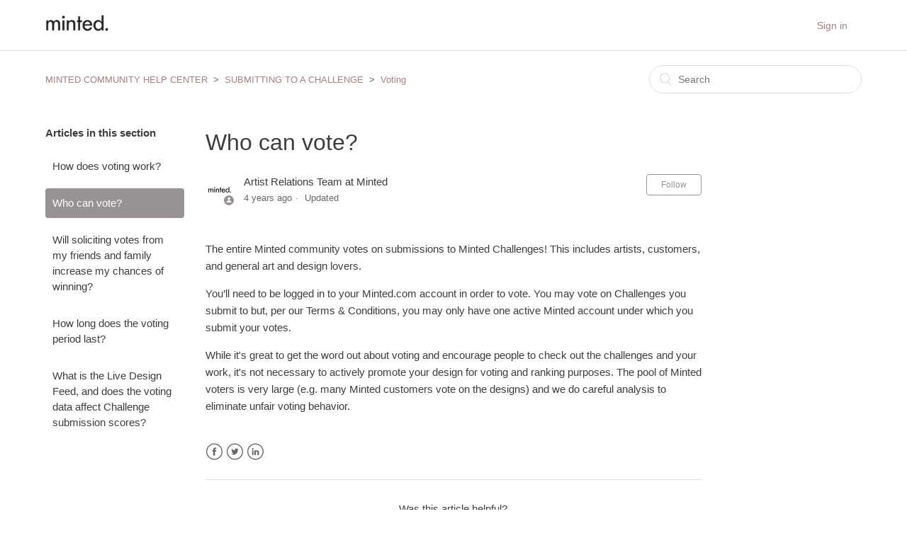

--- FILE ---
content_type: text/html; charset=utf-8
request_url: https://minteddesign.zendesk.com/hc/en-us/articles/115003637966-Who-can-vote
body_size: 5254
content:
<!DOCTYPE html>
<html dir="ltr" lang="en-US">
<head>
  <meta charset="utf-8" />
  <!-- v26903 -->


  <title>Who can vote? &ndash; MINTED COMMUNITY HELP CENTER</title>

  <meta name="csrf-param" content="authenticity_token">
<meta name="csrf-token" content="">

  <meta name="description" content="The entire Minted community votes on submissions to Minted Challenges! This includes artists, customers, and general art and design..." /><meta property="og:image" content="https://minteddesign.zendesk.com/hc/theming_assets/01HZH8VBF26AR6HK873CP6P2DA" />
<meta property="og:type" content="website" />
<meta property="og:site_name" content="MINTED COMMUNITY HELP CENTER" />
<meta property="og:title" content="Who can vote?" />
<meta property="og:description" content="The entire Minted community votes on submissions to Minted Challenges! This includes artists, customers, and general art and design lovers. 
You’ll need to be logged in to your Minted.com account i..." />
<meta property="og:url" content="https://minteddesign.zendesk.com/hc/en-us/articles/115003637966-Who-can-vote" />
<link rel="canonical" href="https://minteddesign.zendesk.com/hc/en-us/articles/115003637966-Who-can-vote">
<link rel="alternate" hreflang="en-us" href="https://minteddesign.zendesk.com/hc/en-us/articles/115003637966-Who-can-vote">
<link rel="alternate" hreflang="x-default" href="https://minteddesign.zendesk.com/hc/en-us/articles/115003637966-Who-can-vote">

  <link rel="stylesheet" href="//static.zdassets.com/hc/assets/application-f34d73e002337ab267a13449ad9d7955.css" media="all" id="stylesheet" />
    <!-- Entypo pictograms by Daniel Bruce — www.entypo.com -->
    <link rel="stylesheet" href="//static.zdassets.com/hc/assets/theming_v1_support-e05586b61178dcde2a13a3d323525a18.css" media="all" />
  <link rel="stylesheet" type="text/css" href="/hc/theming_assets/225643/2084616/style.css?digest=36456863923853">

  <link rel="icon" type="image/x-icon" href="/hc/theming_assets/01HZH8VBKPH1K8Q1YQNYJW58HH">

    <script src="//static.zdassets.com/hc/assets/jquery-ed472032c65bb4295993684c673d706a.js"></script>
    

  <meta content="width=device-width, initial-scale=1.0, maximum-scale=1.0, user-scalable=0" name="viewport" />

  <script type="text/javascript" src="/hc/theming_assets/225643/2084616/script.js?digest=36456863923853"></script>
</head>
<body class="">
  
  
  

  <header class="header">
  <div class="logo">
    <a title="Home" href="/hc/en-us">
      <img src="/hc/theming_assets/01HZH8VBF26AR6HK873CP6P2DA" alt="Logo">
    </a>
  </div>
  <div class="nav-wrapper">
    <span class="icon-menu"></span>
    <nav class="user-nav" id="user-nav">
    </nav>
      <a class="login" data-auth-action="signin" role="button" rel="nofollow" title="Opens a dialog" href="https://minteddesign.zendesk.com/access?locale=en-us&amp;brand_id=2084616&amp;return_to=https%3A%2F%2Fminteddesign.zendesk.com%2Fhc%2Fen-us%2Farticles%2F115003637966-Who-can-vote&amp;locale=en-us">Sign in</a>

  </div>
</header>


  <main role="main">
    <div class="container-divider"></div>
<div class="container">
  <nav class="sub-nav">
    <ol class="breadcrumbs">
  
    <li title="MINTED COMMUNITY HELP CENTER">
      
        <a href="/hc/en-us">MINTED COMMUNITY HELP CENTER</a>
      
    </li>
  
    <li title="SUBMITTING TO A CHALLENGE">
      
        <a href="/hc/en-us/categories/115000838066-SUBMITTING-TO-A-CHALLENGE">SUBMITTING TO A CHALLENGE</a>
      
    </li>
  
    <li title="Voting">
      
        <a href="/hc/en-us/sections/115001069783-Voting">Voting</a>
      
    </li>
  
</ol>

    <form role="search" class="search" data-search="" action="/hc/en-us/search" accept-charset="UTF-8" method="get"><input type="hidden" name="utf8" value="&#x2713;" autocomplete="off" /><input type="hidden" name="category" id="category" value="115000838066" autocomplete="off" />
<input type="search" name="query" id="query" placeholder="Search" aria-label="Search" /></form>
  </nav>

  <div class="article-container" id="article-container">
    <section class="article-sidebar">
      <section class="section-articles collapsible-sidebar">
        <h3 class="collapsible-sidebar-title sidenav-title">Articles in this section</h3>
        <ul>
          
            <li>
              <a href="/hc/en-us/articles/115003637926-How-does-voting-work" class="sidenav-item ">How does voting work?</a>
            </li>
          
            <li>
              <a href="/hc/en-us/articles/115003637966-Who-can-vote" class="sidenav-item current-article">Who can vote?</a>
            </li>
          
            <li>
              <a href="/hc/en-us/articles/115003637986-Will-soliciting-votes-from-my-friends-and-family-increase-my-chances-of-winning" class="sidenav-item ">Will soliciting votes from my friends and family increase my chances of winning?</a>
            </li>
          
            <li>
              <a href="/hc/en-us/articles/115003614763-How-long-does-the-voting-period-last" class="sidenav-item ">How long does the voting period last?</a>
            </li>
          
            <li>
              <a href="/hc/en-us/articles/115005272483-What-is-the-Live-Design-Feed-and-does-the-voting-data-affect-Challenge-submission-scores" class="sidenav-item ">What is the Live Design Feed, and does the voting data affect Challenge submission scores?</a>
            </li>
          
        </ul>
        
      </section>
    </section>

    <article class="article">
      <header class="article-header">
        <h1 title="Who can vote?" class="article-title">
          Who can vote?
          
        </h1>

        <div class="article-author">
          <div class="avatar article-avatar">
            
              <span class="icon-agent"></span>
            
            <img src="https://minteddesign.zendesk.com/system/photos/360253089852/minted-prof-pic.jpg" alt="Avatar" class="user-avatar"/>
          </div>
          <div class="article-meta">
            
              Artist Relations Team at Minted
            

            <ul class="meta-group">
              
                <li class="meta-data"><time datetime="2022-03-02T20:49:30Z" title="2022-03-02T20:49:30Z" data-datetime="relative">March 02, 2022 20:49</time></li>
                <li class="meta-data">Updated</li>
              
            </ul>
          </div>
        </div>
        <a class="article-subscribe" title="Opens a sign-in dialog" rel="nofollow" role="button" data-auth-action="signin" aria-selected="false" href="/hc/en-us/articles/115003637966-Who-can-vote/subscription.html">Follow</a>
      </header>

      <section class="article-info">
        <div class="article-content">
          <div class="article-body"><p><span style="font-weight: 400;">The entire Minted community votes on submissions to Minted Challenges! This includes artists, customers, and general art and design lovers. </span></p>
<p><span style="font-weight: 400;">You’ll need to be logged in to your Minted.com account in order to vote. You may vote on Challenges you submit to but, per our Terms &amp; Conditions, you may only have one active Minted account under which you submit your votes.</span></p>
<p><span style="font-weight: 400;">While it's great to get the word out about voting and encourage people to check out the challenges and your work, it's not necessary to actively promote your design for voting and ranking purposes. The pool of Minted voters is very large (e.g. many Minted customers vote on the designs) and we do careful analysis to eliminate unfair voting behavior.</span></p></div>

          <div class="article-attachments">
            <ul class="attachments">
              
            </ul>
          </div>
        </div>
      </section>

      <footer>
        <div class="article-footer">
          <div class="article-share">
  <ul class="share">
    <li><a href="https://www.facebook.com/share.php?title=Who+can+vote%3F&u=https%3A%2F%2Fminteddesign.zendesk.com%2Fhc%2Fen-us%2Farticles%2F115003637966-Who-can-vote" class="share-facebook">Facebook</a></li>
    <li><a href="https://twitter.com/share?lang=en&text=Who+can+vote%3F&url=https%3A%2F%2Fminteddesign.zendesk.com%2Fhc%2Fen-us%2Farticles%2F115003637966-Who-can-vote" class="share-twitter">Twitter</a></li>
    <li><a href="https://www.linkedin.com/shareArticle?mini=true&source=Minted+Design+Community+Help+Desk&title=Who+can+vote%3F&url=https%3A%2F%2Fminteddesign.zendesk.com%2Fhc%2Fen-us%2Farticles%2F115003637966-Who-can-vote" class="share-linkedin">LinkedIn</a></li>
  </ul>

</div>
          
        </div>
        
          <div class="article-votes">
            <span class="article-votes-question">Was this article helpful?</span>
            <div class="article-votes-controls" role='radiogroup'>
              <a class="button article-vote article-vote-up" data-helper="vote" data-item="article" data-type="up" data-id="115003637966" data-upvote-count="2" data-vote-count="3" data-vote-sum="1" data-vote-url="/hc/en-us/articles/115003637966/vote" data-value="null" data-label="2 out of 3 found this helpful" data-selected-class="null" aria-selected="false" role="radio" rel="nofollow" title="Yes" href="#"></a>
              <a class="button article-vote article-vote-down" data-helper="vote" data-item="article" data-type="down" data-id="115003637966" data-upvote-count="2" data-vote-count="3" data-vote-sum="1" data-vote-url="/hc/en-us/articles/115003637966/vote" data-value="null" data-label="2 out of 3 found this helpful" data-selected-class="null" aria-selected="false" role="radio" rel="nofollow" title="No" href="#"></a>
            </div>
            <small class="article-votes-count">
              <span class="article-vote-label" data-helper="vote" data-item="article" data-type="label" data-id="115003637966" data-upvote-count="2" data-vote-count="3" data-vote-sum="1" data-vote-url="/hc/en-us/articles/115003637966/vote" data-value="null" data-label="2 out of 3 found this helpful">2 out of 3 found this helpful</span>
            </small>
          </div>
        

        <div class="article-more-questions">
          Have more questions? <a href="/hc/en-us/requests/new">Submit a request</a>
        </div>
        <div class="article-return-to-top">
          <a href="#article-container">Return to top<span class="icon-arrow-up"></span></a>
        </div>
      </footer>

      <section class="article-relatives">
        <div data-recent-articles></div>
        
  <section class="related-articles">
    
      <h3 class="related-articles-title">Related articles</h3>
    
    <ul>
      
        <li>
          <a href="/hc/en-us/related/click?data=[base64]" rel="nofollow">Will soliciting votes from my friends and family increase my chances of winning?</a>
        </li>
      
        <li>
          <a href="/hc/en-us/related/click?data=[base64]%3D%3D--58267919970a95f231b300e0e2a3816d2c31ebde" rel="nofollow">How does voting work?</a>
        </li>
      
        <li>
          <a href="/hc/en-us/related/click?data=[base64]%3D--4c457929d07a5b90b8bc7b0ef43e3ab26781f973" rel="nofollow">What are &quot;likes&quot;? Do they affect my design’s voting score?</a>
        </li>
      
        <li>
          <a href="/hc/en-us/related/click?data=[base64]" rel="nofollow">Weekly Updates and Challenge Calendar</a>
        </li>
      
        <li>
          <a href="/hc/en-us/related/click?data=[base64]" rel="nofollow">What is the Live Design Feed, and does the voting data affect Challenge submission scores?</a>
        </li>
      
    </ul>
  </section>


      </section>
      <div class="article-comments" id="article-comments">
        <section class="comments">
          <header class="comment-overview">
            <h3 class="comment-heading">
              Comments
            </h3>
            <p class="comment-callout">0 comments</p>
            
          </header>

          <ul id="comments" class="comment-list">
            
          </ul>

          

          

          <p class="comment-callout">Article is closed for comments.</p>
        </section>
      </div>
    </article>
  </div>
</div>

  </main>

  <footer class="footer">
  <div class="footer-inner">
    <a title="Home" href="/hc/en-us">MINTED COMMUNITY HELP CENTER</a>

    <div class="footer-language-selector">
      
    </div>
  </div>
</footer>



  <!-- / -->

  
  <script src="//static.zdassets.com/hc/assets/en-us.bbb3d4d87d0b571a9a1b.js"></script>
  

  <script type="text/javascript">
  /*

    Greetings sourcecode lurker!

    This is for internal Zendesk and legacy usage,
    we don't support or guarantee any of these values
    so please don't build stuff on top of them.

  */

  HelpCenter = {};
  HelpCenter.account = {"subdomain":"minteddesign","environment":"production","name":"Minted Design Community Help Desk"};
  HelpCenter.user = {"identifier":"da39a3ee5e6b4b0d3255bfef95601890afd80709","email":null,"name":"","role":"anonymous","avatar_url":"https://assets.zendesk.com/hc/assets/default_avatar.png","is_admin":false,"organizations":[],"groups":[]};
  HelpCenter.internal = {"asset_url":"//static.zdassets.com/hc/assets/","web_widget_asset_composer_url":"https://static.zdassets.com/ekr/snippet.js","current_session":{"locale":"en-us","csrf_token":null,"shared_csrf_token":null},"usage_tracking":{"event":"article_viewed","data":"[base64]--f6f27e4bc8fb847317a831e6c691954ced44e94d","url":"https://minteddesign.zendesk.com/hc/activity"},"current_record_id":"115003637966","current_record_url":"/hc/en-us/articles/115003637966-Who-can-vote","current_record_title":"Who can vote?","current_text_direction":"ltr","current_brand_id":2084616,"current_brand_name":"Minted Design Community Help Desk","current_brand_url":"https://minteddesign.zendesk.com","current_brand_active":true,"current_path":"/hc/en-us/articles/115003637966-Who-can-vote","show_autocomplete_breadcrumbs":true,"user_info_changing_enabled":false,"has_user_profiles_enabled":false,"has_end_user_attachments":true,"user_aliases_enabled":false,"has_anonymous_kb_voting":true,"has_multi_language_help_center":true,"show_at_mentions":false,"embeddables_config":{"embeddables_web_widget":false,"embeddables_help_center_auth_enabled":false,"embeddables_connect_ipms":false},"answer_bot_subdomain":"static","gather_plan_state":"subscribed","has_article_verification":false,"has_gather":true,"has_ckeditor":false,"has_community_enabled":false,"has_community_badges":false,"has_community_post_content_tagging":false,"has_gather_content_tags":false,"has_guide_content_tags":true,"has_user_segments":true,"has_answer_bot_web_form_enabled":false,"has_garden_modals":false,"theming_cookie_key":"hc-da39a3ee5e6b4b0d3255bfef95601890afd80709-2-preview","is_preview":false,"has_search_settings_in_plan":true,"theming_api_version":1,"theming_settings":{"color_1":"rgba(153, 146, 146, 1)","color_2":"rgba(255, 255, 255, 1)","color_3":"rgba(14, 13, 13, 0.8)","color_4":"rgba(151, 108, 108, 0.87)","color_5":"#ffffff","font_1":"Helvetica, Arial, sans-serif","font_2":"Helvetica, Arial, sans-serif","logo":"/hc/theming_assets/01HZH8VBF26AR6HK873CP6P2DA","favicon":"/hc/theming_assets/01HZH8VBKPH1K8Q1YQNYJW58HH","homepage_background_image":"/hc/theming_assets/01HZH8VBT57GT30BKXGFW56039","community_background_image":"/hc/theming_assets/01HZH8VC88PZXGD9ZFYM5HSWJ2","community_image":"/hc/theming_assets/01HZH8VCE813NPGJXPCVKXQ037"},"has_pci_credit_card_custom_field":false,"help_center_restricted":false,"is_assuming_someone_else":false,"flash_messages":[],"user_photo_editing_enabled":true,"user_preferred_locale":"en-us","base_locale":"en-us","login_url":"https://minteddesign.zendesk.com/access?locale=en-us\u0026brand_id=2084616\u0026return_to=https%3A%2F%2Fminteddesign.zendesk.com%2Fhc%2Fen-us%2Farticles%2F115003637966-Who-can-vote","has_alternate_templates":false,"has_custom_statuses_enabled":true,"has_hc_generative_answers_setting_enabled":true,"has_generative_search_with_zgpt_enabled":false,"has_suggested_initial_questions_enabled":false,"has_guide_service_catalog":false,"has_service_catalog_search_poc":false,"has_service_catalog_itam":false,"has_csat_reverse_2_scale_in_mobile":false,"has_knowledge_navigation":false,"has_unified_navigation":false,"has_unified_navigation_eap_access":true,"has_csat_bet365_branding":false,"version":"v26903","dev_mode":false};
</script>

  
  <script src="//static.zdassets.com/hc/assets/moment-3b62525bdab669b7b17d1a9d8b5d46b4.js"></script>
  <script src="//static.zdassets.com/hc/assets/hc_enduser-3fe137bd143765049d06e1494fc6f66f.js"></script>
  
  
</body>
</html>